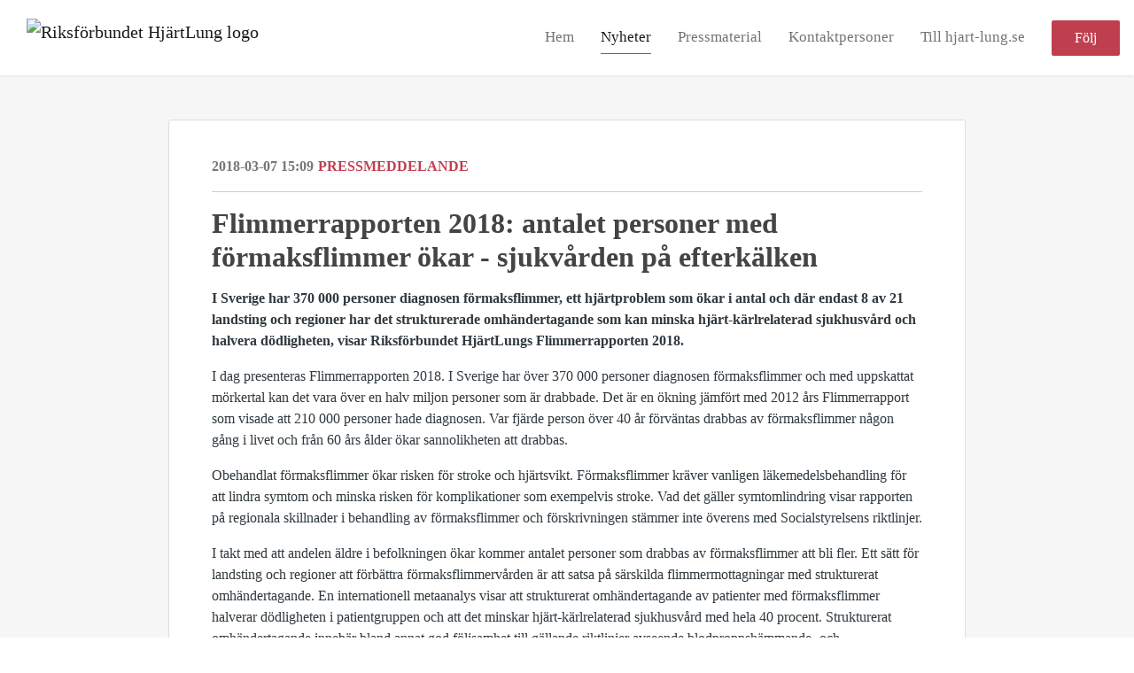

--- FILE ---
content_type: text/html; charset=utf-8
request_url: https://newsroom.hjart-lung.se/posts/pressreleases/flimmerrapporten-2018-antalet-personer-med-fo
body_size: 8674
content:
<!DOCTYPE html><html lang="en"><head>
    <link rel="canonical" href="https://newsroom.hjart-lung.se/posts/pressreleases/flimmerrapporten-2018-antalet-personer-med-fo">
    <title>Flimmerrapporten 2018: antalet personer med förmaksflimmer ökar - sjukvården på efterkälken</title>
    <base href="/">

    <link rel="icon" id="appFavicon" href="https://cdn.filestackcontent.com/9Uv9MxflSsKBQ4y3hToq">
    <meta charset="utf-8">
    <meta name="viewport" content="width=device-width, initial-scale=1">
<link rel="stylesheet" href="styles.a52e82cacd4d2598.css"><link href="https://use.typekit.net/ill5vrt.css" type="text/css" rel="stylesheet" media="screen,print" id="typekit-font"><meta property="og:url" content="newsroom.hjart-lung.se/posts/pressreleases/flimmerrapporten-2018-antalet-personer-med-fo"><meta property="og:title" content="Flimmerrapporten 2018: antalet personer med förmaksflimmer ökar - sjukvården på efterkälken"><meta property="og:type" content="article"><meta property="og:description" content="I Sverige har 370 000 personer diagnosen förmaksflimmer, ett hjärtproblem som ökar i antal och där endast 8 av 21 landsting och regioner har det strukturerade omhändertagande som kan minska hjärt-kärlrelaterad sjukhusvård och halvera dödligheten, visar Riksförbundet HjärtLungs Flimmerrapporten 2018."><meta name="description" content="I Sverige har 370 000 personer diagnosen förmaksflimmer, ett hjärtproblem som ökar i antal och där endast 8 av 21 landsting och regioner har det strukturerade omhändertagande som kan minska hjärt-kärlrelaterad sjukhusvård och halvera dödligheten, visar Riksförbundet HjärtLungs Flimmerrapporten 2018."><meta name="twitter:card" content="summary_large_image"><meta name="robots" content="index, follow"><script class="structured-data-website" type="application/ld+json">{"@context":"https://schema.org/","@type":"NewsArticle","mainEntityOfPage":{"@type":"WebPage","id":"https://newsroom.hjart-lung.se/posts/pressreleases/flimmerrapporten-2018-antalet-personer-med-fo"},"publisher":{"@type":"Organization","name":"Riksförbundet HjärtLung","logo":{"@type":"ImageObject","url":"https://cdn.filestackcontent.com/P9F6p8Qzm2mKEKoyQA3g"}},"Headline":"Flimmerrapporten 2018: antalet personer med förmaksflimmer ökar - sjukvården på efterkälken","inLanguage":"en","image":null,"provider":"Notified","author":{"@type":"Person","name":"Riksförbundet HjärtLung"},"datePublished":"2018-03-07 15:09","description":"I Sverige har 370 000 personer diagnosen förmaksflimmer, ett hjärtproblem som ökar i antal och där endast 8 av 21 landsting och regioner har det strukturerade omhändertagande som kan minska hjärt-kärlrelaterad sjukhusvård och halvera dödligheten, visar Riksförbundet HjärtLungs Flimmerrapporten 2018."}</script></head>

<body>
    <style id="newsroom_styles">


body{
    font-family: Open Sans
}

.btn{
    font-family: Open Sans
}

h1,h2,h3,h4,h5,h6{
    font-family: Open Sans
}

a{
    color: #c03f4f
}
a:hover{
    color: #c03f4f;
   opacity: 0.8;
}
.lSSlideOuter .lSPager.lSpg > li:hover a, .lSSlideOuter .lSPager.lSpg > li.active a {
    background-color: #c03f4f
   ;
}
.content-container h1 .seperator {
    background-color: #c03f4f
   ;
}

.navbar .nav-item .nav-link.active {
    border-color: #c03f4f;
}

.view-more-button-container .btn {
    background: #c03f4f;
}

.color-newsroom-accent-color{
    color: #c03f4f;
}

.bg-color-newsroom-accent-color{
    background: #c03f4f;
}

.item-list-boxed ul li .box .read-more-container{
    background-color: #c03f4f;
}

.item-list-boxed ul li .box .social-icons{
    color: #c03f4f;
}
.btn.btn-default {
    background-color: #c03f4f;
    border-color: #c03f4f;
    color: #fff;
    border-radius:2px;
}
.btn.btn-default:hover {
    background-color: #c03f4f;
    border-color: #c03f4f;
    color: #fff;
    opacity:0.5;
}

.newsroom-section-loader .circular, .newsroom-loader .circular{
    stroke: #c03f4f;
}

.item-list .list-no-items {
    background-color: #c03f4f;
}

.modal .modal-dialog .modal-content {
    border-color: #c03f4f;
}
.control-checkbox:hover input:not([disabled]):checked ~ .indicator, .control-checkbox .control input:checked:focus ~ .indicator {
    background: #c03f4f;
}

.control-checkbox input:checked:not([disabled]) ~ .indicator {
    background: #c03f4f;
}

.btn.btn-sm {
    padding: .25rem .5rem;
    font-size: .875rem;
    line-height: 1.5;
    border-radius: .2rem;
}

.btn{
    font-size: 1rem;
    padding: .375rem .75rem;
}

.dropdown .dropdown-menu .dropdown-item.active,.dropup .dropdown-menu .dropdown-item.active {
    color: #c03f4f
}

.cookie-consent-container{
    background: #c03f4f;
}


ngb-pagination .page-item.active .page-link {
        color: #fff;
        background-color: #c03f4f;
        border-color: #c03f4f;
    }
ngb-pagination .page-link:hover {
    color: #c03f4f;
}

.press-kit-card .media-list .dataobject-item .info-container {
    background-color: #c03f4f;
}
</style>
    <style id="custom_styles"> .powered-by-footer {
    background-color: rgb(199,210,216);
    color: rgb(0,0,0);
}

.powered-by-footer a {
    color:rgb(0,0,0);
}
.subscribe-rss a:nth-of-type(3){
	display:none;
}
</style>
    <notified-newsroom ng-version="19.2.18" ng-server-context="other"><router-outlet></router-outlet><ng-component><!----><div class="newsroom-wrapper newsroom-pressreleases"><div class="newsroom-top-nav"><nav id="main-navbar" class="navbar navbar-expand-lg navbar-light bg-faded fixed-top"><a class="navbar-brand" href="https://www.hjart-lung.se/"><img class="img-fluid" src="https://cdn.filestackcontent.com/P9F6p8Qzm2mKEKoyQA3g" alt="Riksförbundet HjärtLung logo"><!----></a><!----><!----><button type="button" data-bs-toggle="collapse" data-bs-target="#navbarSupportedContent" aria-controls="navbarSupportedContent" aria-expanded="false" aria-label="Toggle navigation" class="navbar-toggler"><span class="navbar-toggler-icon"></span></button><div class="collapse navbar-collapse"><button type="button" class="mobile-toggle-cancel"><i class="icon-cancel-1"></i></button><ul class="navbar-nav ms-auto"><li class="nav-item"><a routerlinkactive="active" class="nav-link" href="/">Hem</a></li><!----><li class="nav-item"><a routerlinkactive="active" class="nav-link active" href="/posts">Nyheter</a></li><!----><li class="nav-item"><a routerlinkactive="active" class="nav-link" href="/presskits">Pressmaterial</a></li><!----><li class="nav-item"><a routerlinkactive="active" class="nav-link" href="/contacts">Kontaktpersoner</a></li><!----><li class="nav-item"><a class="nav-link" href="https://www.hjart-lung.se/">Till hjart-lung.se</a></li><!----><!----><!----><!----><!----><!----><!----><!----><li id="follow-button-menu" class="nav-item"><button type="button" class="btn btn-default pe-4 ps-4">Följ</button></li></ul></div></nav></div><!----><!----><div class="newsroom-content"><router-outlet></router-outlet><ng-component><div id="pressrelease" class="content-container bg-grey pt-0 pb-0 min-height-100"><div class="container"><div class="row"><div class="col-lg-12"><div class="newsroom-single-item"><div class="item-header"><div class="d-flex"><div class="d-flex flex-wrap align-items-center text-20 text-bold m-0"><span class="published">2018-03-07 15:09</span><span class="type color-newsroom-accent-color">Pressmeddelande</span></div><!----></div><hr></div><div class="content-wrapper"><h1 class="title">Flimmerrapporten 2018: antalet personer med förmaksflimmer ökar - sjukvården på efterkälken</h1><!----><p class="description mce-content-body"><p><strong>I Sverige har 370 000 personer diagnosen förmaksflimmer, ett hjärtproblem som ökar i antal och där endast 8 av 21 landsting och regioner har det strukturerade omhändertagande som kan minska hjärt-kärlrelaterad sjukhusvård och halvera dödligheten, visar Riksförbundet HjärtLungs Flimmerrapporten 2018.</strong></p>
<p>I dag presenteras Flimmerrapporten 2018. I Sverige har över 370 000 personer diagnosen förmaksflimmer och med uppskattat mörkertal kan det vara över en halv miljon personer som är drabbade. Det är en ökning jämfört med 2012 års Flimmerrapport som visade att 210 000 personer hade diagnosen. Var fjärde person över 40 år förväntas drabbas av förmaksflimmer någon gång i livet och från 60 års ålder ökar sannolikheten att drabbas.</p>
<p>Obehandlat förmaksflimmer ökar risken för stroke och hjärtsvikt. Förmaksflimmer kräver vanligen läkemedelsbehandling för att lindra symtom och minska risken för komplikationer som exempelvis stroke. Vad det gäller symtomlindring visar rapporten på regionala skillnader i behandling av förmaksflimmer och förskrivningen stämmer inte överens med Socialstyrelsens riktlinjer.</p>
<p>I takt med att andelen äldre i befolkningen ökar kommer antalet personer som drabbas av förmaksflimmer att bli fler. Ett sätt för landsting och regioner att förbättra förmaksflimmervården är att satsa på särskilda flimmermottagningar med strukturerat omhändertagande. En internationell metaanalys visar att strukturerat omhändertagande av patienter med förmaksflimmer halverar dödligheten i patientgruppen och att det minskar hjärt-kärlrelaterad sjukhusvård med hela 40 procent. Strukturerat omhändertagande innebär bland annat god följsamhet till gällande riktlinjer avseende blodproppshämmande- och rytmreglerande läkemedel samt utbildning av patienter och närstående.</p>
<p>- Vår medlemsundersökning visar tyvärr att 4 av 10 upplever att de inte har fått tillräckligt med information om förmaksflimmer och endast 1 av 10 har fått erbjudande om utbildning om förmaksflimmer. Detta är en stor besvikelse! Dessutom visar vår undersökning bland Sveriges landsting och regioner att bara 8 av 21 har strukturerat omhändertagande av den här patientgruppen. Skulle Sverige helt växla över till strukturerat omhändertagande av förmaksflimmerpatienter skulle vi minska antal dödsfall och lidande, minska trycket på sjukvården och spara på den redan ansträngda sjukvårdsbudgeten, säger Inger Ros, förbundsordförande, Riksförbundet HjärtLung.</p>
<p><strong>Om förmaksflimmer</strong><br>Symtombilden varierar från person till person, men uttalad trötthet är vanligt. Det förekommer också snabb och oregelbunden hjärtklappning, yrsel, tryck över bröstet, andfåddhet och ibland svimning. Risken för förmaksflimmer ökar med stigande ålder. Kvinnor drabbas i snitt cirka 10 år senare i livet än män, men har sämre prognos när de väl insjuknar. Riskfaktorer förutom ålder är underliggande hjärt-kärlsjukdom, som högt blodtryck, fel i hjärtklaffar eller hjärtsvikt. Typ 2-diabetes och giftstruma ökar också risken liksom hög alkoholkonsumtion, sömnbrist och stress.&nbsp;<a href="http://link.email.dynect.net/link.php?DynEngagement=true&amp;H=WAA0HYy4enWklLGLVOCoftvRiKxkwcx7028A%2BNZlWSzSEaUD3cyAX37xENYlYxyDv23NyAX5OpmYqwGDTBx4RtQY8pnfS65XCe%2F4UfW6BUlSERfKAV5ruBUz%2Bq3k5CGMN7lE2%2BjszEdqsKONvtJUvQ%3D%3D&amp;G=0&amp;R=http%3A%2F%2Fwww.hjart-lung.se%2Fhjarta%2Fdiagnos-hjarta%2Fformaksflimmer%2F&amp;I=20180307070012.00000015f7b7%40mail6-33-usnbn1&amp;X=MHwxMDQ2NzU4OjVhOWU4ZmNlMmM4NjZlYWU2ZjQ1NTdkYjs%3D&amp;S=kGvVya7SHchrImGiXurx0iqhpMhwYNQIMILXwHSx7sA">Läs mer om förmaksflimmer</a>.</p>
<p><strong>Om Flimmerrapporten 2018</strong></p>
<p>Rapporten, framtagen av Riksförbundet HjärtLung med stöd av Sanofi, ger bland annat en översikt av vad förmaksflimmer är, hur det kan behandlas, effekter på individer, statistik av drabbade per län och hur strukturerat omhändertagande kan minska dödlighet och sjukhusvård.&nbsp;<a href="https://www.hjart-lung.se/globalassets/riksforbundet-dokument/diagnostik/hjarta/flimmerrapporten-2018_final_online_180307_ny.pdf">Flimmerrapporten 2018 kan laddas ner här</a></p>
<p><strong>Kontakt</strong><br>Marie Ekelund, livsstil och utbildning, Riksförbundet HjärtLung, 08-556 06 205<br>Inger Ros, förbundsordförande Riksförbundet HjärtLung, 073-914 51 24&nbsp;<br>Magnus Östnäs, pressansvarig, Riksförbundet HjärtLung, 073-633 62 03</p>
<p><strong>Om Riksförbundet HjärtLung</strong></p>
<p>Riksförbundet HjärtLung är en av Sveriges största patientorganisationer med 150 lokalföreningar, 21&nbsp;länsföreningar och 38 000 medlemmar över hela landet. Läs gärna mer på&nbsp;<a href="http://link.email.dynect.net/link.php?DynEngagement=true&amp;H=WAA0HYy4enWklLGLVOCoftvRiKxkwcx7028A%2BNZlWSzSEaUD3cyAX37xENYlYxyDv23NyAX5OpmYqwGDTBx4RtQY8pnfS65XCe%2F4UfW6BUlSERfKAV5ruBUz%2Bq3k5CGMN7lE2%2BjszEdqsKONvtJUvQ%3D%3D&amp;G=0&amp;R=http%3A%2F%2Fwww.hjart-lung.se&amp;I=20180307070012.00000015f7b7%40mail6-33-usnbn1&amp;X=MHwxMDQ2NzU4OjVhOWU4ZmNlMmM4NjZlYWU2ZjQ1NTdkYjs%3D&amp;S=CM2CQBLu88pNvnbMDr3s10IOwTTYc_MAqWpB2gDpqNI">www.hjart-lung.se</a></p></p><!----><hr></div><div class="row"><div class="col-lg-12"><h4 class="section-title">Om Riksförbundet HjärtLung</h4><p class="mce-content-body"><p style="white-space: pre-wrap; font-size: 17px; margin-bottom: 0; font-style: italic;">Riksförbundet HjärtLung arbetar för att hjärt- och lungsjuka personer och deras anhöriga ska kunna leva ett så bra liv som möjligt. Vi informerar, utbildar och engagerar oss i hälso- och sjukvårdsfrågor såsom rätten till kvalificerad vård och rehabilitering oberoende av bostadsort, kön och ålder.</p></p></div></div><hr><div class="row"><div class="col-lg-12 mb-3"><h4 class="section-title">Kontaktpersoner</h4></div><div class="col-lg-12"><div class="contacts-big-list"><div class="contacts-list row"><div class="col-lg-6 col-sm-12 col-xs-12 contact-col"><div class="contact-item contact-col"><img class="contact-image" src="https://cdn.filestackcontent.com/O29jzVN2TxjzF3qeOzia" alt="Magnus Östnäs"><!----><div class="contact-info"><div class="title" style="color: #c03f4f;">Ansvarig press och opinion</div><!----><h5 class="contact-name"> Magnus Östnäs </h5><!----><!----><ul><li><i class="icon-mail-1"></i><a class="pointer" href="mailto:magnus.ostnas@hjart-lung.se">magnus.ostnas@hjart-lung.se</a></li><!----><li><i class="icon-phone"></i> 08-55 606 208 </li><!----><!----><!----><!----><!----></ul></div></div></div><!----></div></div></div></div><!----><!----><!----><!----><!----><!----></div></div></div></div></div><!----><!----></ng-component><!----></div><div class="powered-by-footer"><div class="container"><div class="row justify-content-center"><div class="subscribe-rss col-lg-6"><div class="icon-rss-1">Follow us</div><ul class="rss-feed-list"><li><a rel="nofollow" target="_blank" class="ms-1" href="https://api.client.notified.com/api/rss/publish/view/8454?type=news">Nyheter (RSS)</a></li><li><a rel="nofollow" target="_blank" class="ms-1" href="https://api.client.notified.com/api/rss/publish/view/8454?type=press">Pressmeddelanden (RSS)</a></li><li><a rel="nofollow" target="_blank" class="ms-1" href="https://api.client.notified.com/api/rss/publish/view/8454?type=blog">Bloggposter (RSS)</a></li></ul></div><div class="col-lg-6"><a href="https://notified.com" rel="nofollow" target="_blank"><img src="../../content/imgs/logos/logo_square.svg" alt="Notified logo">Powered by Notified</a></div></div></div></div></div><loader-container><!----></loader-container></ng-component><!----></notified-newsroom>

    <script src="https://cdnjs.cloudflare.com/ajax/libs/limonte-sweetalert2/6.9.1/sweetalert2.min.js"></script>
    <script src="https://cdnjs.cloudflare.com/ajax/libs/jquery/3.5.0/jquery.min.js"></script>
    <script src="content/js/lightslider.min.js"></script>
    <script src="content/js/webfont.js"></script>
    <script async="" src="https://www.instagram.com/embed.js"></script>
<script src="runtime.721fa7db6c49c754.js" type="module"></script><script src="polyfills.43efefecfd2cbc08.js" type="module"></script><script src="main.f6f4e00b0e5680e8.js" type="module"></script>


<script id="ng-state" type="application/json">{"viewModelKey":{"name":"Riksförbundet HjärtLung","sluggedName":"pressmeddelanden-1","roomId":8454,"isPublic":true,"cameViaCustomDomain":true,"googleAnalyticsTrackingId":null,"googleAnalytics4TrackingId":null,"googleAnalyticsDisabled":false,"cookieConsentEnabled":true,"googleSiteVerificationToken":"Cy2MtdXJHEOhv1ox0DkcIn2ZA3JvSc4cXsx7w6MA1Ws","companyInfo":{"publishRoomId":8454,"about":"Riksförbundet HjärtLung är en rikstäckande patientorganisation som arbetar för att alla med hjärt-, kärl- och lungsjukdom ska få bästa möjliga vård och livskvalitet. Det gör vi genom att påverka vårdpolitiker, samarbeta med hälso- och sjukvården, stödja forskning samt utveckla anpassade livsstilsaktiviteter för våra medlemmar. \n\nRiksförbundet HjärtLung är partipolitiskt och religiöst obunden och drivs av ideella krafter i föreningar på riks-, läns- och lokalnivå. Vår värdegrund är allas lika värde. \n\nHjärtat i vår verksamhet är den gemenskap och de aktiviteter som våra lokalföreningar erbjuder runt om i landet. Vår vision: Personer med hjärt-, kärl- och lungsjukdom ska ha ett bra liv. \n\nRiksförbundet har verkat sedan 1939. I dag har vi cirka 35 000 medlemmar. ","name":"Riksförbundet HjärtLung","hostedNewsroomDomain":"newsroom.hjart-lung.se"},"roomSettings":{"publishRoomId":0,"logoUrl":"https://cdn.filestackcontent.com/P9F6p8Qzm2mKEKoyQA3g","mailLogoUrl":"","favIconUrl":"https://cdn.filestackcontent.com/9Uv9MxflSsKBQ4y3hToq","accentColor":"#c03f4f","headerTitle":"Riksförbundet HjärtLung","headerSubtitle":"Pressmeddelanden, \nsociala medier och nyheter","headerImageUrl":"https://cdn.filestackcontent.com/f45nsuUXRRSKULmGHURU","headerBlurLevel":0,"headerTextColor":"#fff","headerBackgroundColor":"rgba(205,23,62,0.43)","headerFollowButtonBackgroundColor":"rgb(255,255,255)","headerFollowButtonTextColor":"rgb(191,63,79)","headerWidgetActive":null,"headerWidgetSpeed":null,"headerWidgetAutoplay":null,"roomMenuEnabledHome":true,"roomMenuEnabledNews":true,"roomMenuEnabledContent":true,"roomMenuEnabledContacts":true,"customMenuItemUrl1":"https://www.hjart-lung.se/","customMenuItemName1":"Till hjart-lung.se","customMenuItemUrl2":null,"customMenuItemName2":null,"customMenuItemUrl3":null,"customMenuItemName3":null,"customMenuItemUrl4":null,"customMenuItemName4":null,"customMenuItemUrl5":null,"customMenuItemName5":null,"customMenuItemUrl6":null,"customMenuItemName6":null,"customMenuItemUrl7":null,"customMenuItemName7":null,"customMenuItemUrl8":null,"customMenuItemName8":null,"customCss":" .powered-by-footer {\n    background-color: rgb(199,210,216);\n    color: rgb(0,0,0);\n}\n\n.powered-by-footer a {\n    color:rgb(0,0,0);\n}\n.subscribe-rss a:nth-of-type(3){\n\tdisplay:none;\n}\n","headingFontFamily":{"type":"googleFont","fontName":"Open Sans","externalId":"Open Sans","cssSelector":"Open Sans"},"paragraphFontFamily":{"type":"googleFont","fontName":"Open Sans","externalId":"Open Sans","cssSelector":"Open Sans"},"typeKitId":null,"logoHref":"https://www.hjart-lung.se/"},"publishRoomLabel":{"language":"english","publishRoomId":8454,"pressRelease":"Pressmeddelande","pressReleases":"Pressmeddelanden","regulatoryPressRelease":"Regulatory press release","regulatoryPressReleases":"Regulatory press releases","readMore":"Läs mer","readAllPressReleases":"Läs alla nyheter","about":"Om","home":"Hem","content":"Pressmaterial","contacts":"Kontaktpersoner","readAllBlogPosts":"Läs alla bloggposter","viewMore":"Visa fler","view":"Visa","news":"Nyheter","blogPosts":"Bloggposter","blogPost":"Bloggpost","newsPost":"Nyhet","newsPosts":"Nyheter","latestNews":"Senaste nyheterna","topics":"Ämnen","newsTypes":"Nyhetstyper","noMoreItems":"Inga fler nyheter","relatedLinks":"Relaterade länkar","relatedFiles":"Relaterad media","relatedPressKits":"Relaterade presskit","relatedPosts":"Relaterade nyheter","download":"Ladda ned","fileType":"Filtyp","license":"Licens","size":"Storlek","follow":"Följ","name":"Namn","yourEmailAddress":"Din email adress","privacyConcent":"Jag godkänner att min personliga uppgifter hanteras i enlighet med Integritetspolicyn","privacyText":"Genom att välja att följa nyhetsrummet kommer dina personuppgifter behandlas av ägaren till nyhetsrummet. Du kommer periodvis att få nyheter som avsändaren bedömer vara av intresse för dig skickat till din e-post.\n                    ","enterMailText":"Skriv in din email adress och namn för att börja få nyheter från","sendingConfirmMailText":"Vi skickar ett bekräftelse mail till din epost","verifyMailText":"Kolla efter bekräftelse mailet i din inbox och klicka på verfiera länken.","mailShareTitle":"Share this post on social media","allTopics":"All topics","allYears":"All years","allMonths":"All months","january":"January","february":"February","march":"March","april":"April","may":"May","june":"June","july":"July","august":"August","september":"September","october":"October","november":"November","december":"December","noItemsExist":"There are no news posts that match your filter or search.","emailIsRequired":"Email is required","invalidEmail":"Invalid email","unsubscribePrivacyPolicy":"You may unsubscribe from these communications at any time. For more information, please read our","privacyPolicy":"Privacy Policy","tickToFollow":"You need to tick this box to be able to follow newsroom.","close":"Close","cookieConsentDescription":"Notified's websites use cookies to ensure that we give you the best experience when you visit our websites or use our Services. If you continue without changing your browser settings, you are agreeing to our use of cookies. Find out more by reading our \u003Ca href='https://www.notified.com/privacy' target='_blank'>privacy policy\u003C/a>","accept":"Accept","reject":"Reject","photographer":"Photographer"},"customFonts":[],"gnwPressReleaseFeedUrl":null,"hasRegulatoryPressReleases":false},"itemKey":{"id":118612,"title":"Flimmerrapporten 2018: antalet personer med förmaksflimmer ökar - sjukvården på efterkälken","summary":"I Sverige har 370 000 personer diagnosen förmaksflimmer, ett hjärtproblem som ökar i antal och där endast 8 av 21 landsting och regioner har det strukturerade omhändertagande som kan minska hjärt-kärlrelaterad sjukhusvård och halvera dödligheten, visar Riksförbundet HjärtLungs Flimmerrapporten 2018.","description":"\u003Cp>\u003Cstrong>I Sverige har 370 000 personer diagnosen f&ouml;rmaksflimmer, ett hj&auml;rtproblem som &ouml;kar i antal och d&auml;r endast 8 av 21 landsting och regioner har det strukturerade omh&auml;ndertagande som kan minska hj&auml;rt-k&auml;rlrelaterad sjukhusv&aring;rd och halvera d&ouml;dligheten, visar Riksf&ouml;rbundet Hj&auml;rtLungs Flimmerrapporten 2018.\u003C/strong>\u003C/p>\n\u003Cp>I dag presenteras Flimmerrapporten 2018. I Sverige har &ouml;ver 370 000 personer diagnosen f&ouml;rmaksflimmer och med uppskattat m&ouml;rkertal kan det vara &ouml;ver en halv miljon personer som &auml;r drabbade. Det &auml;r en &ouml;kning j&auml;mf&ouml;rt med 2012 &aring;rs Flimmerrapport som visade att 210 000 personer hade diagnosen. Var fj&auml;rde person &ouml;ver 40 &aring;r f&ouml;rv&auml;ntas drabbas av f&ouml;rmaksflimmer n&aring;gon g&aring;ng i livet och fr&aring;n 60 &aring;rs &aring;lder &ouml;kar sannolikheten att drabbas.\u003C/p>\n\u003Cp>Obehandlat f&ouml;rmaksflimmer &ouml;kar risken f&ouml;r stroke och hj&auml;rtsvikt. F&ouml;rmaksflimmer kr&auml;ver vanligen l&auml;kemedelsbehandling f&ouml;r att lindra symtom och minska risken f&ouml;r komplikationer som exempelvis stroke. Vad det g&auml;ller symtomlindring visar rapporten p&aring; regionala skillnader i behandling av f&ouml;rmaksflimmer och f&ouml;rskrivningen st&auml;mmer inte &ouml;verens med Socialstyrelsens riktlinjer.\u003C/p>\n\u003Cp>I takt med att andelen &auml;ldre i befolkningen &ouml;kar kommer antalet personer som drabbas av f&ouml;rmaksflimmer att bli fler. Ett s&auml;tt f&ouml;r landsting och regioner att f&ouml;rb&auml;ttra f&ouml;rmaksflimmerv&aring;rden &auml;r att satsa p&aring; s&auml;rskilda flimmermottagningar med strukturerat omh&auml;ndertagande. En internationell metaanalys visar att strukturerat omh&auml;ndertagande av patienter med f&ouml;rmaksflimmer halverar d&ouml;dligheten i patientgruppen och att det minskar hj&auml;rt-k&auml;rlrelaterad sjukhusv&aring;rd med hela 40 procent. Strukturerat omh&auml;ndertagande inneb&auml;r bland annat god f&ouml;ljsamhet till g&auml;llande riktlinjer avseende blodproppsh&auml;mmande- och rytmreglerande l&auml;kemedel samt utbildning av patienter och n&auml;rst&aring;ende.\u003C/p>\n\u003Cp>- V&aring;r medlemsunders&ouml;kning visar tyv&auml;rr att 4 av 10 upplever att de inte har f&aring;tt tillr&auml;ckligt med information om f&ouml;rmaksflimmer och endast 1 av 10 har f&aring;tt erbjudande om utbildning om f&ouml;rmaksflimmer. Detta &auml;r en stor besvikelse! Dessutom visar v&aring;r unders&ouml;kning bland Sveriges landsting och regioner att bara 8 av 21 har strukturerat omh&auml;ndertagande av den h&auml;r patientgruppen. Skulle Sverige helt v&auml;xla &ouml;ver till strukturerat omh&auml;ndertagande av f&ouml;rmaksflimmerpatienter skulle vi minska antal d&ouml;dsfall och lidande, minska trycket p&aring; sjukv&aring;rden och spara p&aring; den redan anstr&auml;ngda sjukv&aring;rdsbudgeten, s&auml;ger Inger Ros, f&ouml;rbundsordf&ouml;rande, Riksf&ouml;rbundet Hj&auml;rtLung.\u003C/p>\n\u003Cp>\u003Cstrong>Om f&ouml;rmaksflimmer\u003C/strong>\u003Cbr />Symtombilden varierar fr&aring;n person till person, men uttalad tr&ouml;tthet &auml;r vanligt. Det f&ouml;rekommer ocks&aring; snabb och oregelbunden hj&auml;rtklappning, yrsel, tryck &ouml;ver br&ouml;stet, andf&aring;ddhet och ibland svimning. Risken f&ouml;r f&ouml;rmaksflimmer &ouml;kar med stigande &aring;lder. Kvinnor drabbas i snitt cirka 10 &aring;r senare i livet &auml;n m&auml;n, men har s&auml;mre prognos n&auml;r de v&auml;l insjuknar. Riskfaktorer f&ouml;rutom &aring;lder &auml;r underliggande hj&auml;rt-k&auml;rlsjukdom, som h&ouml;gt blodtryck, fel i hj&auml;rtklaffar eller hj&auml;rtsvikt. Typ 2-diabetes och giftstruma &ouml;kar ocks&aring; risken liksom h&ouml;g alkoholkonsumtion, s&ouml;mnbrist och stress.&nbsp;\u003Ca href=\"http://link.email.dynect.net/link.php?DynEngagement=true&amp;H=WAA0HYy4enWklLGLVOCoftvRiKxkwcx7028A%2BNZlWSzSEaUD3cyAX37xENYlYxyDv23NyAX5OpmYqwGDTBx4RtQY8pnfS65XCe%2F4UfW6BUlSERfKAV5ruBUz%2Bq3k5CGMN7lE2%2BjszEdqsKONvtJUvQ%3D%3D&amp;G=0&amp;R=http%3A%2F%2Fwww.hjart-lung.se%2Fhjarta%2Fdiagnos-hjarta%2Fformaksflimmer%2F&amp;I=20180307070012.00000015f7b7%40mail6-33-usnbn1&amp;X=MHwxMDQ2NzU4OjVhOWU4ZmNlMmM4NjZlYWU2ZjQ1NTdkYjs%3D&amp;S=kGvVya7SHchrImGiXurx0iqhpMhwYNQIMILXwHSx7sA\">L&auml;s mer om f&ouml;rmaksflimmer\u003C/a>.\u003C/p>\n\u003Cp>\u003Cstrong>Om Flimmerrapporten 2018\u003C/strong>\u003C/p>\n\u003Cp>Rapporten, framtagen av Riksf&ouml;rbundet Hj&auml;rtLung med st&ouml;d av Sanofi, ger bland annat en &ouml;versikt av vad f&ouml;rmaksflimmer &auml;r, hur det kan behandlas, effekter p&aring; individer, statistik av drabbade per l&auml;n och hur strukturerat omh&auml;ndertagande kan minska d&ouml;dlighet och sjukhusv&aring;rd.&nbsp;\u003Ca href=\"https://www.hjart-lung.se/globalassets/riksforbundet-dokument/diagnostik/hjarta/flimmerrapporten-2018_final_online_180307_ny.pdf\">Flimmerrapporten 2018 kan laddas ner h&auml;r\u003C/a>\u003C/p>\n\u003Cp>\u003Cstrong>Kontakt\u003C/strong>\u003Cbr />Marie Ekelund, livsstil och utbildning, Riksf&ouml;rbundet Hj&auml;rtLung, 08-556 06 205\u003Cbr />Inger Ros, f&ouml;rbundsordf&ouml;rande Riksf&ouml;rbundet Hj&auml;rtLung, 073-914 51 24&nbsp;\u003Cbr />Magnus &Ouml;stn&auml;s, pressansvarig, Riksf&ouml;rbundet Hj&auml;rtLung, 073-633 62 03\u003C/p>\n\u003Cp>\u003Cstrong>Om Riksf&ouml;rbundet Hj&auml;rtLung\u003C/strong>\u003C/p>\n\u003Cp>Riksf&ouml;rbundet Hj&auml;rtLung &auml;r en av Sveriges st&ouml;rsta patientorganisationer med 150 lokalf&ouml;reningar, 21&nbsp;l&auml;nsf&ouml;reningar och 38 000 medlemmar &ouml;ver hela landet. L&auml;s g&auml;rna mer p&aring;&nbsp;\u003Ca href=\"http://link.email.dynect.net/link.php?DynEngagement=true&amp;H=WAA0HYy4enWklLGLVOCoftvRiKxkwcx7028A%2BNZlWSzSEaUD3cyAX37xENYlYxyDv23NyAX5OpmYqwGDTBx4RtQY8pnfS65XCe%2F4UfW6BUlSERfKAV5ruBUz%2Bq3k5CGMN7lE2%2BjszEdqsKONvtJUvQ%3D%3D&amp;G=0&amp;R=http%3A%2F%2Fwww.hjart-lung.se&amp;I=20180307070012.00000015f7b7%40mail6-33-usnbn1&amp;X=MHwxMDQ2NzU4OjVhOWU4ZmNlMmM4NjZlYWU2ZjQ1NTdkYjs%3D&amp;S=CM2CQBLu88pNvnbMDr3s10IOwTTYc_MAqWpB2gDpqNI\">www.hjart-lung.se\u003C/a>\u003C/p>","companyAbout":"\u003Cp style=\"white-space: pre-wrap; font-size: 17px; margin-bottom: 0; font-style: italic;\">Riksförbundet HjärtLung arbetar för att hjärt- och lungsjuka personer och deras anhöriga ska kunna leva ett så bra liv som möjligt. Vi informerar, utbildar och engagerar oss i hälso- och sjukvårdsfrågor såsom rätten till kvalificerad vård och rehabilitering oberoende av bostadsort, kön och ålder.\u003C/p>","canonicalUrl":null,"imageUrl":null,"imageDescription":null,"imageAlt":null,"published":"2018-03-07T15:09:00.000Z","created":"2018-03-07T15:09:00","sluggedName":"flimmerrapporten-2018-antalet-personer-med-fo","isFeatured":false,"language":"en","status":"active","type":"pressRelease","contacts":[{"id":8232,"name":"Magnus Östnäs","sortOrder":2,"title":"Ansvarig press och opinion","description":null,"picture":"https://cdn.filestackcontent.com/O29jzVN2TxjzF3qeOzia","email":"magnus.ostnas@hjart-lung.se","phone":"08-55 606 208","phone2":null,"twitterHandle":null,"instagramUsername":null,"linkedInUsername":null,"enabledInNewsroom":true}],"topics":[],"relatedContent":[],"publishUrl":"newsroom.hjart-lung.se/posts/pressreleases/flimmerrapporten-2018-antalet-personer-med-fo"}}</script></body></html>